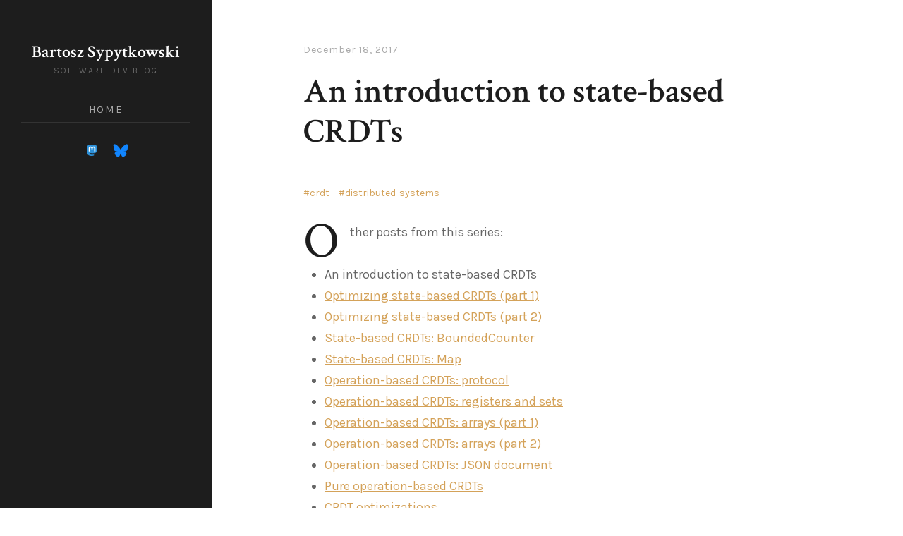

--- FILE ---
content_type: text/html; charset=utf-8
request_url: https://www.bartoszsypytkowski.com/the-state-of-a-state-based-crdts/
body_size: 14656
content:
<!DOCTYPE html>
<html lang="en">
<head>
	<meta charset="utf-8">

	<title>An introduction to state-based CRDTs</title>
	<meta name="viewport" content="width=device-width, initial-scale=1.0" />

	<link href="https://fonts.googleapis.com/css?family=Crimson+Text:400,400i,600,600i%7CKarla:400,400i,700,700i" rel="stylesheet">
	<link rel="stylesheet" type="text/css" href="https://www.bartoszsypytkowski.com/assets/css/style.css?v=9a3455ab88" />

	<link rel="canonical" href="https://www.bartoszsypytkowski.com/the-state-of-a-state-based-crdts/">
    <meta name="referrer" content="no-referrer-when-downgrade">
    
    <meta property="og:site_name" content="Bartosz Sypytkowski">
    <meta property="og:type" content="article">
    <meta property="og:title" content="An introduction to state-based CRDTs">
    <meta property="og:description" content="Other posts from this series:

 * An introduction to state-based CRDTs
 * Optimizing state-based CRDTs (part 1)
   [https://www.bartoszsypytkowski.com/optimizing-state-based-crdts-1/]
 * Optimizing state-based CRDTs (part 2)
   [https://www.bartoszsypytkowski.com/optimizing-state-based-crdts-part-2/]
 * State-based CRDTs: BoundedCounter
   [https://www.bartoszsypytkowski.com/state-based-crdts-bounded-counter/]
 * State-based CRDTs: Map [https://www.bartoszsypytkowski.com/crdt-map/]
 * Operation-">
    <meta property="og:url" content="https://www.bartoszsypytkowski.com/the-state-of-a-state-based-crdts/">
    <meta property="article:published_time" content="2017-12-18T17:50:54.000Z">
    <meta property="article:modified_time" content="2022-10-31T06:28:00.000Z">
    <meta property="article:tag" content="crdt">
    <meta property="article:tag" content="distributed-systems">
    
    <meta name="twitter:card" content="summary">
    <meta name="twitter:title" content="An introduction to state-based CRDTs">
    <meta name="twitter:description" content="Other posts from this series:

 * An introduction to state-based CRDTs
 * Optimizing state-based CRDTs (part 1)
   [https://www.bartoszsypytkowski.com/optimizing-state-based-crdts-1/]
 * Optimizing state-based CRDTs (part 2)
   [https://www.bartoszsypytkowski.com/optimizing-state-based-crdts-part-2/]
 * State-based CRDTs: BoundedCounter
   [https://www.bartoszsypytkowski.com/state-based-crdts-bounded-counter/]
 * State-based CRDTs: Map [https://www.bartoszsypytkowski.com/crdt-map/]
 * Operation-">
    <meta name="twitter:url" content="https://www.bartoszsypytkowski.com/the-state-of-a-state-based-crdts/">
    <meta name="twitter:label1" content="Written by">
    <meta name="twitter:data1" content="Bartosz Sypytkowski">
    <meta name="twitter:label2" content="Filed under">
    <meta name="twitter:data2" content="crdt, distributed-systems">
    
    <script type="application/ld+json">
{
    "@context": "https://schema.org",
    "@type": "Article",
    "publisher": {
        "@type": "Organization",
        "name": "Bartosz Sypytkowski",
        "url": "https://www.bartoszsypytkowski.com/",
        "logo": {
            "@type": "ImageObject",
            "url": "https://www.bartoszsypytkowski.com/favicon.ico",
            "width": 48,
            "height": 48
        }
    },
    "author": {
        "@type": "Person",
        "name": "Bartosz Sypytkowski",
        "url": "https://www.bartoszsypytkowski.com/author/bartosz/",
        "sameAs": []
    },
    "headline": "An introduction to state-based CRDTs",
    "url": "https://www.bartoszsypytkowski.com/the-state-of-a-state-based-crdts/",
    "datePublished": "2017-12-18T17:50:54.000Z",
    "dateModified": "2022-10-31T06:28:00.000Z",
    "keywords": "crdt, distributed-systems",
    "description": "Other posts from this series:\n\n * An introduction to state-based CRDTs\n * Optimizing state-based CRDTs (part 1)\n   [https://www.bartoszsypytkowski.com/optimizing-state-based-crdts-1/]\n * Optimizing state-based CRDTs (part 2)\n   [https://www.bartoszsypytkowski.com/optimizing-state-based-crdts-part-2/]\n * State-based CRDTs: BoundedCounter\n   [https://www.bartoszsypytkowski.com/state-based-crdts-bounded-counter/]\n * State-based CRDTs: Map [https://www.bartoszsypytkowski.com/crdt-map/]\n * Operation-",
    "mainEntityOfPage": "https://www.bartoszsypytkowski.com/the-state-of-a-state-based-crdts/"
}
    </script>

    <meta name="generator" content="Ghost 6.13">
    <link rel="alternate" type="application/rss+xml" title="Bartosz Sypytkowski" href="https://www.bartoszsypytkowski.com/rss/">
    <script defer src="https://cdn.jsdelivr.net/ghost/portal@~2.56/umd/portal.min.js" data-i18n="true" data-ghost="https://www.bartoszsypytkowski.com/" data-key="eb24fe3e1290027a2bd7655f68" data-api="https://bartosz-sypytkowski.ghost.io/ghost/api/content/" data-locale="en" crossorigin="anonymous"></script><style id="gh-members-styles">.gh-post-upgrade-cta-content,
.gh-post-upgrade-cta {
    display: flex;
    flex-direction: column;
    align-items: center;
    font-family: -apple-system, BlinkMacSystemFont, 'Segoe UI', Roboto, Oxygen, Ubuntu, Cantarell, 'Open Sans', 'Helvetica Neue', sans-serif;
    text-align: center;
    width: 100%;
    color: #ffffff;
    font-size: 16px;
}

.gh-post-upgrade-cta-content {
    border-radius: 8px;
    padding: 40px 4vw;
}

.gh-post-upgrade-cta h2 {
    color: #ffffff;
    font-size: 28px;
    letter-spacing: -0.2px;
    margin: 0;
    padding: 0;
}

.gh-post-upgrade-cta p {
    margin: 20px 0 0;
    padding: 0;
}

.gh-post-upgrade-cta small {
    font-size: 16px;
    letter-spacing: -0.2px;
}

.gh-post-upgrade-cta a {
    color: #ffffff;
    cursor: pointer;
    font-weight: 500;
    box-shadow: none;
    text-decoration: underline;
}

.gh-post-upgrade-cta a:hover {
    color: #ffffff;
    opacity: 0.8;
    box-shadow: none;
    text-decoration: underline;
}

.gh-post-upgrade-cta a.gh-btn {
    display: block;
    background: #ffffff;
    text-decoration: none;
    margin: 28px 0 0;
    padding: 8px 18px;
    border-radius: 4px;
    font-size: 16px;
    font-weight: 600;
}

.gh-post-upgrade-cta a.gh-btn:hover {
    opacity: 0.92;
}</style>
    <script defer src="https://cdn.jsdelivr.net/ghost/sodo-search@~1.8/umd/sodo-search.min.js" data-key="eb24fe3e1290027a2bd7655f68" data-styles="https://cdn.jsdelivr.net/ghost/sodo-search@~1.8/umd/main.css" data-sodo-search="https://bartosz-sypytkowski.ghost.io/" data-locale="en" crossorigin="anonymous"></script>
    
    <link href="https://www.bartoszsypytkowski.com/webmentions/receive/" rel="webmention">
    <script defer src="/public/cards.min.js?v=9a3455ab88"></script>
    <link rel="stylesheet" type="text/css" href="/public/cards.min.css?v=9a3455ab88">
    <script defer src="/public/member-attribution.min.js?v=9a3455ab88"></script><style>:root {--ghost-accent-color: #15171A;}</style>
    <link rel="stylesheet" type="text/css" src="https://cdnjs.cloudflare.com/ajax/libs/prism/1.23.0/themes/prism.min.css"/>
</head>
<body class="post-template tag-crdt tag-distributed-systems">

	<div id="page" class="site">
		<header id="masthead" class="site-header">
	<div class="site-header-wrap">
		<div class="site-header-inside">

			<div class="site-branding">
				<div class="site-identity">
					<p class="site-title"><a href="https://www.bartoszsypytkowski.com">Bartosz Sypytkowski</a></p>
					<p class="site-description">Software dev blog</p>
				</div><!-- .site-identity -->
				<button id="menu-toggle" class="menu-toggle"><span class="screen-reader-text">Menu</span><span class="icon-menu" aria-hidden="true"></span></button>
			</div><!-- .site-branding -->

			<nav id="main-navigation" class="site-navigation" aria-label="Main Navigation">
				<div class="site-nav-wrap">
					<div class="site-nav-inside">
						<ul class="menu">
	<li class="menu-item menu-item-home"><a href="https://www.bartoszsypytkowski.com/">Home</a></li>
</ul><!-- .menu -->

						<div class="social-links">
	<a rel="me" href="https://fosstodon.org/@horusiath"><svg xmlns="http://www.w3.org/2000/svg" viewBox="0 0 216.4144 232.00976">
  <path fill="#2b90d9" d="M211.80734 139.0875c-3.18125 16.36625-28.4925 34.2775-57.5625 37.74875-15.15875 1.80875-30.08375 3.47125-45.99875 2.74125-26.0275-1.1925-46.565-6.2125-46.565-6.2125 0 2.53375.15625 4.94625.46875 7.2025 3.38375 25.68625 25.47 27.225 46.39125 27.9425 21.11625.7225 39.91875-5.20625 39.91875-5.20625l.8675 19.09s-14.77 7.93125-41.08125 9.39c-14.50875.7975-32.52375-.365-53.50625-5.91875C9.23234 213.82 1.40609 165.31125.20859 116.09125c-.365-14.61375-.14-28.39375-.14-39.91875 0-50.33 32.97625-65.0825 32.97625-65.0825C49.67234 3.45375 78.20359.2425 107.86484 0h.72875c29.66125.2425 58.21125 3.45375 74.8375 11.09 0 0 32.975 14.7525 32.975 65.0825 0 0 .41375 37.13375-4.59875 62.915"/>
  <path fill="#fff" d="M177.50984 80.077v60.94125h-24.14375v-59.15c0-12.46875-5.24625-18.7975-15.74-18.7975-11.6025 0-17.4175 7.5075-17.4175 22.3525v32.37625H96.20734V85.42325c0-14.845-5.81625-22.3525-17.41875-22.3525-10.49375 0-15.74 6.32875-15.74 18.7975v59.15H38.90484V80.077c0-12.455 3.17125-22.3525 9.54125-29.675 6.56875-7.3225 15.17125-11.07625 25.85-11.07625 12.355 0 21.71125 4.74875 27.8975 14.2475l6.01375 10.08125 6.015-10.08125c6.185-9.49875 15.54125-14.2475 27.8975-14.2475 10.6775 0 19.28 3.75375 25.85 11.07625 6.36875 7.3225 9.54 17.22 9.54 29.675"/>
</svg>

<!--
Font Awesome Free 5.5.0 by @fontawesome - https://fontawesome.com
License - https://fontawesome.com/license/free (Icons: CC BY 4.0, Fonts: SIL OFL 1.1, Code: MIT License)
--></a>
	<a rel="me" href="https://bsky.app/profile/horusiath.bsky.social"><svg xmlns="http://www.w3.org/2000/svg" viewBox="0 0 512 512">
<path d="m299.75 238.48c-26.326-51.007-97.736-146.28-164.21-193.17-63.677-44.919-88.028-37.186-103.82-29.946-18.428 8.3915-21.719 36.692-21.719 53.311s9.0496 136.57 15.138 156.48c19.745 66.145 89.674 88.522 154.17 81.282 3.2908-0.49362 6.5816-0.98723 10.037-1.3163-3.2908 0.49362-6.7461 0.98723-10.037 1.3163-94.445 13.986-178.52 48.374-68.284 170.96 121.1 125.38 166.02-26.82 189.06-104.15 23.035 77.169 49.526 223.94 186.75 104.15 103.17-104.15 28.301-156.97-66.145-170.96-3.2908-0.32908-6.7461-0.82269-10.037-1.3163 3.4553 0.49362 6.7461 0.82269 10.037 1.3163 64.499 7.2397 134.59-15.138 154.17-81.282 5.9234-20.074 15.138-139.86 15.138-156.48s-3.2908-44.919-21.719-53.311c-15.96-7.2397-40.148-14.973-103.82 29.946-66.967 47.058-138.38 142.16-164.7 193.17z" fill="#1185fe"/>
</svg></a>
</div><!-- .social-links -->
					</div><!-- .site-nav-inside -->
				</div><!-- .site-nav-wrap -->
			</nav><!-- .site-navigation -->

		</div><!-- .site-header-inside -->
	</div><!-- .site-header-wrap -->
</header><!-- .site-header -->
		<div id="content" class="site-content">
			<div class="inner-wide">
				
<main id="main" class="site-main">


	<article class="post tag-crdt tag-distributed-systems no-image post-full inner">

		<header class="post-header">
			<div class="post-meta">
				<time class="published" datetime="2017-12-18">December 18, 2017</time>
			</div><!-- .post-meta -->
			<h1 class="post-title">An introduction to state-based CRDTs</h1>
			<div class="post-tags"><a href="/tag/crdt/">crdt</a> <a href="/tag/distributed-systems/">distributed-systems</a></div>
		</header><!-- .post-header -->


		<div class="post-content">
			<!--kg-card-begin: markdown--><p>Other posts from this series:</p>
<ul>
<li>An introduction to state-based CRDTs</li>
<li><a href="https://www.bartoszsypytkowski.com/optimizing-state-based-crdts-1/">Optimizing state-based CRDTs (part 1)</a></li>
<li><a href="https://www.bartoszsypytkowski.com/optimizing-state-based-crdts-part-2/">Optimizing state-based CRDTs (part 2)</a></li>
<li><a href="https://www.bartoszsypytkowski.com/state-based-crdts-bounded-counter/">State-based CRDTs: BoundedCounter</a></li>
<li><a href="https://www.bartoszsypytkowski.com/crdt-map/">State-based CRDTs: Map</a></li>
<li><a href="https://www.bartoszsypytkowski.com/operation-based-crdts-protocol/">Operation-based CRDTs: protocol</a></li>
<li><a href="https://www.bartoszsypytkowski.com/operation-based-crdts-registers-and-sets/">Operation-based CRDTs: registers and sets</a></li>
<li><a href="https://www.bartoszsypytkowski.com/operation-based-crdts-arrays-1/">Operation-based CRDTs: arrays (part 1)</a></li>
<li><a href="https://www.bartoszsypytkowski.com/operation-based-crdts-arrays-2/">Operation-based CRDTs: arrays (part 2)</a></li>
<li><a href="https://www.bartoszsypytkowski.com/operation-based-crdts-json-document/">Operation-based CRDTs: JSON document</a></li>
<li><a href="https://www.bartoszsypytkowski.com/pure-operation-based-crdts/">Pure operation-based CRDTs</a></li>
<li><a href="https://www.bartoszsypytkowski.com/crdt-optimizations/">CRDT optimizations</a></li>
</ul>
<p>This is one of the topics I've already talked about on several presentations in the past, but never actually written about. Here I want to cover a topic of Conflict-free Replicated Data Types: what problems they aim to solve and provide some basic implementations (in F#) to help you understand how to build them.</p>
<h2 id="amotivation">A motivation</h2>
<p>Conflict-free Replicated Data Types are answer for a common problem of synchronizing data in distributed environments. While issues on that field where well-known and there were numerous attempts to solve it in the past, usually they were a variants of decentralized 2-phase commit transactions. However they all suffer for similar problems:</p>
<ul>
<li>We are assuming, that all participants are available for the time of the transaction, which often (i.e. in case of <a href="https://en.wikipedia.org/wiki/Edge_computing?ref=bartoszsypytkowski.com">edge computing</a> and mobile apps) is not true.</li>
<li>Multi-phase and quorum-based commits require numerous round trips between communicating parties. That comes with a cost in terms of latency and throughput. Moreover this approach has tendency to degrade at scale, when number of machines or distance between them increases. In many cases it's not feasible to use distributed transaction across boundaries of a single data center.</li>
<li>They often determine a single master node used for exclusive write access or as a single source of truth. In some cases - as the ones mentioned above - it's not a feasible solution.</li>
</ul>
<p>This doesn't mean, that existing approaches are bad. However what we are striving for is to give a wider area of possible solutions, that may better fit the problem under certain conditions. One of the examples, that I like to use to visualize the problem is that:</p>
<blockquote>
<p>Imagine that you need to build a planet-scale video streaming service. Whenever a user uploads a video, we are replicating it across different data centers located on different continents to maintain good throughput and latency, and in result a better user experience. Additionally we want to show users a view count for that video.</p>
</blockquote>
<p>Video uploading is a good example of <strong>master-slave</strong> replication. However things may complicate for such a small feature as view count. With many concurrent users over the entire planet and write-heavy characteristics, using the same approach for counter increments is not a great idea, as this may end up with congestion for more popular videos.  We don't need transactions, as the nature of the problem allows us to loose constrains of strong consistency in favor of higher availability of our application. However as described earlier most of the existing solutions are based on exclusive write access to a replicated resource. This is where CRDTs and <strong>multi-master</strong> scenarios come to play.</p>
<h4 id="usecasesandimplementations">Use cases and implementations</h4>
<p>While this was quite simple example, there are many others that we can look up for in current industry:</p>
<ul>
<li>Amazon uses CRDTs to keep their order cart in sync. They've also published their database known as <a href="https://aws.amazon.com/dynamodb/?ref=bartoszsypytkowski.com">Dynamo</a>, which allows AWS audience to make use of CRDTs.</li>
<li><a href="http://basho.com/products/riak-kv/?ref=bartoszsypytkowski.com">Riak</a> is one of the most popular solutions in this area. One of their well-known customers are Riot games (company behind League of Legend), which uses Riak to implement their in-game chat.</li>
<li>Rovio (company behind Angry Birds game series) uses conflict-free counters for their advertisement platform to make their impression counters work freely even in offline scenarios.</li>
<li>SoundClound has their own implementation of Last-Write-Wins Set build in Go on top of Redis, known as <a href="https://github.com/soundcloud/roshi?ref=bartoszsypytkowski.com">Roshi</a>, which they use for their observers management.</li>
<li>TomTom makes use of CRDTs to manage their navigation data.</li>
<li>CREAustralia uses them for their click stream analytics.</li>
</ul>
<p>There are also other solutions around there:</p>
<ul>
<li><a href="http://syncfree.github.io/antidote/?ref=bartoszsypytkowski.com">AntidoteDB</a> is another, pretty innovative approach to eventually consistent databases. One of its unique feature is transaction support in eventually consistent environment.</li>
<li>Akka.DistributedData is a plugin for Akka (and Akka.NET) distributed actor programming model, which exposes several CRDT types on top of Akka cluster.</li>
<li>Redislabs offers <a href="https://redislabs.com/redis-enterprise-documentation/developing/crdbs/?ref=bartoszsypytkowski.com">CRDB</a> as part of their enterprise Redis database solution.</li>
<li><a href="http://cassandra.apache.org/?ref=bartoszsypytkowski.com">Cassandra</a> and <a href="http://www.scylladb.com/?ref=bartoszsypytkowski.com">ScyllaDB</a> allow their users to make use of eventually consistent counters in their databases.</li>
</ul>
<h2 id="whatdoesitmeantobeconflictfree">What does it mean to be conflict-free?</h2>
<p>Conflict-free is a vague description, but it comes to a simple statement: <strong>we are operating on a data structures, that don't require exclusive write access and are able to detect concurrent updates and perform deterministic, automatic conflict resolution</strong>. This doesn't mean that conflict doesn't ever occur, but we are able to always determine the output up front, based on a metadata contained within the structure itself. The core structures here are counters, registers and sets, but from them we can compose more advanced ones like maps, graphs or even <a href="https://github.com/fthomas/crjdt?ref=bartoszsypytkowski.com">JSON</a>.</p>
<h2 id="typesofcrdts">Types of CRDTs</h2>
<p>We can discriminate CRDTs using two core categories: state-based (convergent) and operation-based (commutative) data types. No matter which one we talk about, they all consists of two parts: <em>replication protocol</em> and <em>state application</em> algorithms.</p>
<p>In practice both versions differ heavily on implementation and their &quot;center of gravity&quot; is focused in different place. Since we need some additional metadata to provide automatic conflict resolution: state-based CRDTs encapsulate it as part of the data structure, while operation-based tend to put more of it onto replication protocol itself. Here, I'm going to cover one of the simpler state-based approaches.</p>
<h4 id="convergentreplicateddatatypes">Convergent replicated data types</h4>
<p>The single most important operation of state-based CRDTs is <code>Merge</code> method. What it does is essentially to take a two corresponding replicas of the same logical entity, and produce an updated state as an output. If any conflicts occur, it's up to merge operation to resolve them.</p>
<p>Moreover merge operation must conform to three properties, which give us great perks for using them:</p>
<ul>
<li><strong>Commutativity</strong> <code>(x • y = y • x)</code> and <strong>Asociativity</strong> <code>((x • y) • z = x • (y • z))</code> which means that we can perform out of order merge operations and still end up with correct state.</li>
<li><strong>Idempotency</strong> <code>(x • x = x)</code>, so we don't need to care about potential duplicates send from replication layer.</li>
</ul>
<p>Those properties are not easy to guarantee, but you're going to see how far we can go only by using two basic operations, which meet those criteria:</p>
<ul>
<li>union of two sets</li>
<li>maximum of two values</li>
</ul>
<p>With them in our hands, the only requirement on our replication layer is to eventually dispatch all state changes to all replicas. There is however a problem with this: to perform those merge operations we need to carry whole data structure on every change. Imagine that we need to send the entire collection of 1000 elements over the wire, only because someone added one extra element. This problem can be solved by the approach known as <a href="https://arxiv.org/pdf/1603.01529.pdf?ref=bartoszsypytkowski.com">delta-state CRDTs</a>, which I'll discuss another time.</p>
<p>Now, lets cover some basic data structures and see how we could compose them into more advanced ones. Please keep in mind, that those examples are mind to be simple and present you the approach to the problem.</p>
<h3 id="counters">Counters</h3>
<p>Counters are the first type of CRDTs, we'll cover here. Essentially they allow to read, increment and (optionally) decrement a counter value concurrently on many different machines, without worrying about locking.</p>
<h4 id="growingonlycounter">Growing-only Counter</h4>
<p>Also known as <strong>GCounter</strong>. It's a counter which value can only be ever increasing. One of it's use cases could be a <em>page view counter</em> I've referred to in the motivation section. Simply speaking it's a map of replica-id/partial-counter values.</p>
<p>In order to calculate total counter's value, we need to sum the values of all known counters specific to particular replicas.</p>
<p>If we want to increment a counter's value, we simply increment a partial counter in the context of the replica, we're working with at the moment. It's crucial, that a single replica should never increment the value of another replica.</p>
<pre><code class="language-fsharp">module GCounter =
    type GCounter = Map&lt;ReplicaId, int64&gt;
    let zero: GCounter = Map.empty
    let value (c: GCounter) = 
        c |&gt; Map.fold (fun acc _ v -&gt; acc + v) 0L
    let inc r (c: GCounter) =
        match Map.tryFind r c with
        | Some x -&gt; Map.add r (x + 1) c
        | None   -&gt; Map.add r 1 c
    let merge (a: GCounter) (b: GCounter): GCounter =
        a |&gt; Map.fold (fun acc ka va -&gt;
            match Map.tryFind ka acc with
            | Some vb -&gt; Map.add ka (max va vb) acc
            | None    -&gt; Map.add ka va acc) b
</code></pre>
<p>When it comes to a <code>merge</code> operation, we simply concatenate key/value entries of both counters. When we detect that both counters have different values for the same replica, we simply take a <code>max</code> of both values. This is a correct behavior, since we know that counter values could only be incremented. For the same reason, the decrement operation is not supported by this kind of CRDT.</p>
<h4 id="incrementdecrementcounter">Increment/decrement Counter</h4>
<p>Now, lets talk about so called <strong>PNCounter</strong>, which is able to provide both increment and decrement operations. I think, it's particularly useful, as it's a simple example to show, how we can compose simple CRDTs to build more advanced ones.</p>
<p>The crucial trick here, is that <code>PNCounter</code> consists of two <code>GCounter</code>s - one of them used to count increments and other used for decrements - so decrement operation is simply incrementing <code>GCounter</code> part responsible for counting decrements. Our output value is basically a difference between the two.</p>
<pre><code class="language-fsharp">module PNCounter =
    type PNCounter = GCounter.GCounter * GCounter.GCounter
    let zero: PNCounter = (GCounter.zero, GCounter.zero)
    let value (inc, dec) = GCounter.value inc - GCounter.value dec
    let inc replica (inc, dec) = (GCounter.inc replica inc, dec)
    let dec replica (inc, dec) = (inc, GCounter.inc replica dec)
    let merge (inc1, dec1) (inc2, dec2) = 
        (GCounter.merge inc1 inc2, GCounter.merge dec1 dec2)
</code></pre>
<p>As you can see merge operation is again pretty trivial: a simple merge of corresponding <code>GCounter</code> parts from both <code>PNCounter</code>s.</p>
<p>There are also other types of counters, which I won't cover here. One of particularly interesting cases are <a href="https://arxiv.org/pdf/1503.09052.pdf?ref=bartoszsypytkowski.com">Bounded Counters</a>, which allow you to provide an arbitrary upper/lower bound on the counter to determine if a target threshold has been reached.</p>
<h4 id="noteaboutvectorclocks">Note about vector clocks</h4>
<p>We already mentioned counters implementation. Before we go forward, I think it's a good point to talk about the vector clocks and notion of time.</p>
<p>In many systems, a standard way of defining causality (a happened-before relationship) is by using time stamps. There is a problem however with using them in terms of high-frequency distributed systems:</p>
<ul>
<li>Operating systems, especially executing on machines in different data centers, can be subject of clock skews, which can kick your butt in write-heavy scenarios. Also another anomalies can occur: leap second bugs or even invalid time values happening between two threads.</li>
<li>While timestamps can potentially give us information necessary to determine the most recent update (we'll use that in a minute), they won't tell us anything about the &quot;state of the world&quot; at the moment, when update has happened. This means, we cannot detect if one update knew about another, or if they happened concurrently.</li>
</ul>
<p>This is where vector clocks come to work. They are form of logical clocks, represented by monotonically incremented values, specific for each replica. Sounds much like <code>GCounter</code> we've seen above ;)</p>
<p>Why do we talk about them here? The internal implementation of vector clock is very close to what <code>GCounter</code> looks like. The major difference here is an ability to partially compare two vector clocks.</p>
<blockquote>
<p>Unlike standard comparison, partial comparison allows us to determine fourth possible result - an indecisive one, when we are no longer able to determine if two values have lesser, greater or equal relationship. We can use this to recognize concurrent updates, which happened between two clocks.</p>
</blockquote>
<p>Here, we'll define vector clocks as:</p>
<pre><code class="language-fsharp">type Ord =
    | Lt = -1  // lower
    | Eq = 0   // equal
    | Gt = 1   // greater
    | Cc = 2   // concurrent

type VTime = GCounter.GCounter
module VClock =
    let zero = GCounter.zero
    let inc = GCounter.inc
    let merge = GCounter.merge
    let compare (a: VTime) (b: VTime): Ord = 
        let valOrDefault k map =
            match Map.tryFind k map with
            | Some v -&gt; v
            | None   -&gt; 0L
        let akeys = a |&gt; Map.toSeq |&gt; Seq.map fst |&gt; Set.ofSeq
        let bkeys = b |&gt; Map.toSeq |&gt; Seq.map fst |&gt; Set.ofSeq
        (akeys + bkeys)
        |&gt; Seq.fold (fun prev k -&gt;
            let va = valOrDefault k a
            let vb = valOrDefault k b
            match prev with
            | Ord.Eq when va &gt; vb -&gt; Ord.Gt
            | Ord.Eq when va &lt; vb -&gt; Ord.Lt
            | Ord.Lt when va &gt; vb -&gt; Ord.Cc
            | Ord.Gt when va &lt; vb -&gt; Ord.Cc
            | _ -&gt; prev ) Ord.Eq
</code></pre>
<p>The comparison function, even thou long, is pretty simple - we'll compare pairwise entries of both <code>VTime</code> maps (if an entry didn't exist on the opposite side, we count its value as 0):</p>
<ul>
<li>If all values of corresponding replicas are equal, clocks are equal:</li>
<li>If all values on the left side are lower than or equal to their counterparts on the right side, left side is lesser than the right one.</li>
<li>If all values on the left side are greater than or equal to their counterparts on the right side, left side is greater than the right one.</li>
<li>Any mix of lesser/greater entries comparison means, that we detected a concurrent update.</li>
</ul>
<p>If you're more interested about the topic of time in distributed systems, I can recommend you a great talk about this subject: <a href="https://www.youtube.com/watch?v=BRvj8PykSc4&ref=bartoszsypytkowski.com">Keeping Time in Real Systems</a> by Kavya Joshi.</p>
<h3 id="registers">Registers</h3>
<p>The next type of CRDTs are registers. You can think of them as value cells, that are able to provide CRDT semantic over any defined type. Remember, that we're still constrained by commutativity/associativity/idempotency rules. For this reason we must apply additional metadata, which will allow us to provide arbitrary conflict resolution in case of conflict detection.</p>
<h4 id="lastwritewinsregister">Last Write Wins Register</h4>
<p>The most obvious way to solve conflicts, we already have talked about earlier, is to use timestamps. This is exactly what our implementation of <code>LWWReg</code> uses.</p>
<pre><code class="language-fsharp">module LWWReg =
    type LWWReg&lt;'a&gt; = 'a * DateTime
    let zero: LWWReg&lt;'a&gt; = (Unchecked.defaultof&lt;'a&gt;, DateTime.MinValue)
    let value (v, _) = v
    let set c2 v2 (v1, c1) = if c1 &lt; c2 then (v2, c2) else (v1, c1)
    let merge (v1, c1) (v2, c2) = if c1 &lt; c2 then (v2, c2) else (v1, c1)
</code></pre>
<p>It's quite obvious. Our <code>set</code> and <code>merge</code> operations simply compare two registers and pick register's value with a higher timestamp.</p>
<p>Just like in previous cases, we'll be able to compose LWW registers with other CRDTs to provide more advanced operations.</p>
<h3 id="sets">Sets</h3>
<p>Once we've covered counters and registers, it's time to talk about collections. The most natural candidate there are different variations of sets - simply because set union conforms to associativity/commutativity/idempotency properties mentioned before. Later on, we could use them to define structures like maps, graphs or even indexed linear sequences (useful i.e. in collaborative text editing).</p>
<h4 id="growingonlyset">Growing-only Set</h4>
<p>Just like in case of counters, here the most basic example is a growing-only set, also known as <code>GSet</code>. One of its cases could be i.e. a <em>voting system, where we'd like to tell if a person has participated in voting, while still making his/her vote anonymous (in this case a total voting result could be <code>GCounter</code> itself)</em>.</p>
<pre><code class="language-fsharp">module GSet =
    type GSet&lt;'a when 'a: comparison&gt; = Set&lt;'a&gt;
    let zero: GSet&lt;'a&gt; = Set.empty
    let value (s: GSet&lt;'a&gt;) = s
    let add v (s: GSet&lt;'a&gt;) = Set.add v s
    let merge (a: GSet&lt;'a&gt;) (b: GSet&lt;'a&gt;) = a + b
</code></pre>
<p>No, it's not trolling. It's just a standard set! :) The only difference here is that we constrain ourselves not to perform any removals on the set. The reason for that is merge operator: since our merge is just a standard union, if we'd remove any element from any of replicas, after merging it with another replica (where that removal hasn't happened yet), removed element with auto-magically reappear in the result set.</p>
<p>There's also a lesson here: because we removed an element from the set, we lost some data. This is something, we often cannot afford in case of CRDTs and it's the reason, why we often must attach some additional metadata, even thou it may seem not to be explicitly needed by the result value.</p>
<h4 id="2phaseset">2-Phase Set</h4>
<p>The next step is two phase set. Like in case of <code>PNCounter</code>, we could simply combine two <code>GSet</code>s - one for added elements, and one for removed ones (often referred to as <strong>tombstones</strong>). Add/remove element and merge also works pretty much like in case of <code>PNCounter</code>/<code>GCounter</code>.</p>
<pre><code class="language-fsharp">module PSet = 
    type PSet&lt;'a when 'a: comparison&gt; = GSet.GSet&lt;'a&gt; * GSet.GSet&lt;'a&gt;
    let zero: PSet&lt;'a&gt; = (GSet.zero, GSet.zero)
    // (add, rem) is a single PSet instance
    let value (add, rem) = add - rem  
    let add v (add, rem) = (GSet.add v add, rem)
    let rem v (add, rem) = (add, GSet.add v rem)
    let merge (add1, rem1) (add2, rem2) = 
        (GSet.merge add1 add2, GSet.merge rem1 rem2)
</code></pre>
<p>There are several problems with following implementation:</p>
<ul>
<li>Common case of tombstone-based sets is the fact that removed set can grow infinitely, so that final value set will take only fraction of size of actual metadata necessary to keep the sets consistent. There are extra algorithms - known as <em>tombstone pruning</em> - to mitigate that problem.</li>
<li>While we are able to remove added element, the problem appears when we'll try to add removed element again. Since we're don't have any semantic to remove elements from any of the underlying <code>GSet</code>s, once removed, element will stay in tombstone forever. This will cause removing it from the final value set. So no re-adding the value for you my friend. Again, we need some extra metadata that will allow us to track causality to determine when add/remove have happened.</li>
</ul>
<h4 id="observedremoveset">Observed Remove Set</h4>
<p>If you kept up to this point, congratulations! We're actually going to make a first semi-advanced case here: an observed remove set (known as <strong>ORSet</strong>), which will allow us to freely add/remove elements and still converge when merging replicas from different locations.</p>
<p>How does it work? We'll represent our <strong>ORSet</strong> as add/remove collections, but this time instead of sets, we'll use maps. The keys in those maps will be our elements, while values will be a (partially) comparable timestamps used to mark, when the latest add/remove has happened.</p>
<p>The actual specialization of <code>ORSet</code> depends on the timestamp and conflict resolution algorithm used:</p>
<ul>
<li>You could use <code>DateTime</code> for timestamps and prefer the latest value on conflict resolution. This will essentially give us Last Write Wins semantics (just like in <code>LWWReg</code>) over particular elements of the set. This would greatly simplify things, but we're going to do better than that :)</li>
<li>Other approach is to use vector clocks, we defined earlier in this post. This will allow us to detect, when two replicas have added/removed the same element without knowing about other parties trying to do the same. When such case is detected, we need to arbitrary tell, what the outcome of our conflict resolution algorithm will be. The most common case is usually preferring additions over removals. This is known as <strong>Add-Wins Observed Remove Set</strong> (shortly <strong>AWORSet</strong>). This is what we'll implement here.</li>
</ul>
<pre><code class="language-fsharp">module ORSet =
    type ORSet&lt;'a when 'a: comparison&gt; = Map&lt;'a, VTime&gt; * Map&lt;'a, VTime&gt;
    let zero: ORSet&lt;'a&gt; = (Map.empty, Map.empty)
</code></pre>
<p>To get the result set, our <code>value</code> function will iterate over add map and remove from it all entries from removals map, where add timestamp is lower than remove timestamp (this means that if both updates were concurrent, we keep the result).</p>
<pre><code class="language-fsharp">    let value (add, rem) = 
        rem |&gt; Map.fold(fun acc k vr -&gt;
            match Map.tryFind k acc with
            | Some va when VClock.compare va vr = Ord.Lt -&gt; Map.remove k acc
            | _ -&gt; acc) add
</code></pre>
<p>Just like in case of <code>PNCounter</code> our add/remove operations need to work in context of a particular replica <code>r</code> - this is the result of using vector clocks as timestamps. Here, we'll simply add element to corresponding map and increase it's vector clock.</p>
<pre><code class="language-fsharp">    let add r e (add, rem) =
        match Map.tryFind e add, Map.tryFind e rem with
        | Some v, _ -&gt; (Map.add e (VClock.inc r v) add, Map.remove e rem)
        | _, Some v -&gt; (Map.add e (VClock.inc r v) add, Map.remove e rem)
        | _, _ -&gt; (Map.add e (VClock.inc r VClock.zero) add, rem)

    let remove r e (add, rem) =
        match Map.tryFind e add, Map.tryFind e rem with
        | Some v, _ -&gt; (Map.remove e add, Map.add e (VClock.inc r v) rem)
        | _, Some v -&gt; (Map.remove e add, Map.add e (VClock.inc r v) rem)
        | _, _ -&gt; (add, Map.add e (VClock.inc r VClock.zero) rem)
</code></pre>
<p>Additional thing, you may have noticed here is that we use <code>Map.remove</code>. It's safe to do so in this context, as we at the same time add value-timestamp pair to the opposite map, still keeping the information about element presence inside an object.</p>
<p>The most complex part is actual <code>merge</code> function. We start from simply squashing corresponding add/remove maps (in case of conflicting timestamps, we will simply merge them together). Then what we need is to converge merged add/remove maps by removing from add map all values with timestamps lower than corresponding entry timestamps in remove map (this already covers concurrent update case, as we decided to <em>favor additions over removals</em> at the beginning). For the remove set, we'll simply remove all elements with timestamps lower, equal or concurrent to the ones from add map. Just to keep things fairly compact.</p>
<pre><code class="language-fsharp">    let merge (add1, rem1) (add2, rem2) =
        let mergeKeys a b =
            b |&gt; Map.fold (fun acc k vb -&gt;
                match Map.tryFind k acc with
                | Some va -&gt; Map.add k (VClock.merge va vb) acc
                | None -&gt; Map.add k vb acc ) a
        let addk = mergeKeys add1 add2
        let remk = mergeKeys rem1 rem2
        let add = remk |&gt; Map.fold (fun acc k vr -&gt;
            match Map.tryFind k acc with
            | Some va when VClock.compare va vr = Ord.Lt -&gt; Map.remove k acc
            | _ -&gt; acc ) addk
        let rem = addk |&gt; Map.fold (fun acc k va -&gt;
            match Map.tryFind k acc with
            | Some vr when VClock.compare va vr = Ord.Lt -&gt; acc
            | _ -&gt; Map.remove k acc ) remk
        (add, rem)
</code></pre>
<p>You can see here, we're using a map of vector clocks (which are also maps), which is a sub-optimal solution for this implementation. There are different ways used to mitigate this problem:</p>
<ol>
<li>The simplest way is to compress binary ORSet payload using for example L4Z or GZip.</li>
<li>More advanced approach is to modify the existing implementation using <a href="http://basho.com/posts/technical/vector-clocks-revisited-part-2-dotted-version-vectors/?ref=bartoszsypytkowski.com">Dotted vector versions</a>.</li>
</ol>
<p>But I hope to write about them another time.</p>
<h2 id="whatnext">What next?</h2>
<p>With this set of data structures in our arsenal, we could build more advanced ones:</p>
<ul>
<li>One example would be a Last-Write-Wins Map, which essentially looks somewhat like <code>type LWWMap&lt;'k,'v&gt; = ORSet&lt;('k * LWWReg&lt;'v&gt;)&gt;</code> (keep in mind, that comparison should depend only on key component).</li>
<li>Another one would be a graph structure, which is composed of two sets: one for nodes and one for edges.</li>
</ul>
<p>As you may see, this is quite big topic and IMHO a pretty interesting one. There are many more things, like delta-state based optimizations nad operation-based CRDTs, which I won't cover here - simply to not turn this post into a book - but I hope to continue the upcoming posts.</p>
<!--kg-card-end: markdown-->
		</div><!-- .post-content -->

		<footer class="post-footer">
			<p class="post-share">
				<span class="post-share-title">Share:</span>
				<a target="_blank" href="https://twitter.com/intent/tweet?text=An%20introduction%20to%20state-based%20CRDTs&amp;url=https://www.bartoszsypytkowski.com/the-state-of-a-state-based-crdts/" rel="noopener">Twitter</a>
				<a target="_blank" href="https://www.facebook.com/sharer.php?u=https://www.bartoszsypytkowski.com/the-state-of-a-state-based-crdts/" rel="noopener">Facebook</a>
				<a target="_blank" href="https://www.linkedin.com/shareArticle?mini=true&url=https://www.bartoszsypytkowski.com/the-state-of-a-state-based-crdts/&amp;title=An%20introduction%20to%20state-based%20CRDTs&amp;source=Bartosz%20Sypytkowski" rel="noopener">LinkedIn</a>
			</p>
		</footer><!-- .post-footer -->

		<section id="comments-area" class="comments-area">
	<h2 class="comments-title">Comments</h2>
	<div class="comments-inside">
		<div id="disqus_thread"></div>
	</div><!-- .comments-inside -->
	<noscript>Please enable JavaScript to view the comments powered by <a href="https://disqus.com/?ref_noscript" rel="nofollow">Disqus</a>.</noscript>
</section><!-- .comments-area -->

<script>
	if (typeof disqus_shortname !== 'undefined' && disqus_shortname !== '') {
		var disqus_config = function () {
			this.page.url = 'https://www.bartoszsypytkowski.com/the-state-of-a-state-based-crdts/';
			this.page.identifier = 'ghost-62';
		};
		(function() {
			var d = document, s = d.createElement('script');
			s.src = 'https://' + disqus_shortname + '.disqus.com/embed.js';
			s.setAttribute('data-timestamp', +new Date());
			(d.head || d.body).appendChild(s);
		})();
	}
</script>

	</article><!-- .post -->

	
			<section class="read-next inner">
				<h2 class="read-next-title">Read Next</h2>
				<article class="post tag-crdt tag-rust tag-distributed-systems no-image">
					<header class="post-header">
						<div class="post-meta">
							<time class="published" datetime="2025-03-18">March 18, 2025</time>
						</div><!-- .post-meta -->
						<h3 class="post-title"><a href="/conflict-free-database-over-virtual-file-system/" rel="bookmark">Conflict-free Database over Virtual File System</a></h3>
						<p class="post-tags"><a href="/tag/crdt/">crdt</a> <a href="/tag/rust/">rust</a> <a href="/tag/distributed-systems/">distributed-systems</a></p>
					</header><!-- .post-header -->
				</article><!-- .post -->
				<article class="post tag-crdt tag-yrs tag-rust no-image">
					<header class="post-header">
						<div class="post-meta">
							<time class="published" datetime="2024-09-24">September 24, 2024</time>
						</div><!-- .post-meta -->
						<h3 class="post-title"><a href="/yrs-csv-table/" rel="bookmark">Can Yrs fit my table?</a></h3>
						<p class="post-tags"><a href="/tag/crdt/">crdt</a> <a href="/tag/yrs/">yrs</a> <a href="/tag/rust/">rust</a></p>
					</header><!-- .post-header -->
				</article><!-- .post -->
			</section><!-- .read-next -->

			<section class="tagcloud inner">
				<h2 class="tagcloud-title">Tags</h2>
				<div class="tag-links">
					<a href="/tag/fsharp/">f# (32)</a>
					<a href="/tag/distributed-systems/">distributed-systems (27)</a>
					<a href="/tag/crdt/">crdt (22)</a>
					<a href="/tag/akka-net/">akka.net (13)</a>
					<a href="/tag/design-patterns/">design patterns (12)</a>
					<a href="/tag/rust/">rust (7)</a>
					<a href="/tag/threading/">threading (7)</a>
					<a href="/tag/protocols/">protocols (6)</a>
					<a href="/tag/functional-programming/">functional programming (5)</a>
					<a href="/tag/graphql/">graphql (3)</a>
					<a href="/tag/javascript/">javascript (3)</a>
					<a href="/tag/yrs/">yrs (3)</a>
					<a href="/tag/eventsourcing/">eventsourcing (2)</a>
					<a href="/tag/ruby/">ruby (2)</a>
					<a href="/tag/programming-languages/">programming-languages (1)</a>
					<a href="/tag/databases/">databases (1)</a>
					<a href="/tag/golang/">golang (1)</a>
					<a href="/tag/wasm/">wasm (1)</a>
					<a href="/tag/redis/">redis (1)</a>
				</div><!-- .tag-links -->
			</section><!-- .tagcloud -->


</main><!-- .site-main -->

				<footer id="colophon" class="site-footer">
	<p class="site-info inner"><a href="https://www.bartoszsypytkowski.com">Bartosz Sypytkowski</a> &copy; 2026. Royce theme by <a target="_blank" href="https://justgoodthemes.com/" rel="noopener">Just Good Themes</a>. Powered by <a  target="_blank" href="https://ghost.org" rel="noopener">Ghost</a>.</p>
	<a id="back-to-top" class="back-to-top" href="#page"><span class="icon-arrow-up" aria-hidden="true"></span><span class="screen-reader-text">Back to top</span></a>
</footer><!-- .site-footer -->
			</div><!-- .inner-wide -->
		</div><!-- .site-content -->
	</div><!-- .site -->

	<script src="https://code.jquery.com/jquery-3.3.1.min.js" integrity="sha256-FgpCb/KJQlLNfOu91ta32o/NMZxltwRo8QtmkMRdAu8=" crossorigin="anonymous"></script>
	<script>window.jQuery || document.write('<script src="https://www.bartoszsypytkowski.com/assets/js/jquery-3.3.1.min.js?v=9a3455ab88"><\/script>');</script>
	<script src="https://www.bartoszsypytkowski.com/assets/js/plugins.js?v=9a3455ab88"></script>
	<script src="https://www.bartoszsypytkowski.com/assets/js/custom.js?v=9a3455ab88"></script>

	<!-- You can safely delete this line if your theme does not require jQuery -->
<script type="text/javascript" src="https://code.jquery.com/jquery-1.11.3.min.js"></script>
<script type="text/javascript" src="https://cdnjs.cloudflare.com/ajax/libs/prism/1.23.0/prism.min.js"></script>
<script type="text/javascript" src="https://cdnjs.cloudflare.com/ajax/libs/prism/1.23.0/components/prism-fsharp.min.js"></script>
<script type="text/javascript" src="https://cdnjs.cloudflare.com/ajax/libs/prism/1.23.0/components/prism-csharp.min.js"></script>
<script type="text/javascript" src="https://cdnjs.cloudflare.com/ajax/libs/prism/1.23.0/components/prism-c.min.js"></script>
<script type="text/javascript" src="https://cdnjs.cloudflare.com/ajax/libs/prism/1.23.0/components/prism-erlang.min.js"></script>
<script type="text/javascript" src="https://cdnjs.cloudflare.com/ajax/libs/prism/1.23.0/components/prism-scala.min.js"></script>
<script type="text/javascript" src="https://cdnjs.cloudflare.com/ajax/libs/prism/1.23.0/components/prism-rust.min.js"></script>
<script type="text/javascript" src="https://cdnjs.cloudflare.com/ajax/libs/prism/1.23.0/components/prism-go.min.js"></script>
<script type="text/javascript" src="https://cdnjs.cloudflare.com/ajax/libs/prism/1.23.0/components/prism-sql.min.js"></script>

</body>
</html>


--- FILE ---
content_type: text/css; charset=UTF-8
request_url: https://www.bartoszsypytkowski.com/assets/css/style.css?v=9a3455ab88
body_size: 6499
content:
/**
 * Royce 1.0.0
 * By Just Good Themes - https://justgoodthemes.com/
 */
/**
 * Table of Contents
 * ----------------------------------------------------------------------------
 * 0. Reset
 * 1. General
 * 2. Structure
 * 3. Site Header
 * 4. Content
 *   4.1 Posts and Pages
 *   4.2 Comments
 *   4.3 Paging Navigation
 * 5. Site Footer
 * 6. Media Queries
*/
/**
 * 0. Reset
 * normalize.css v7.0.0 | MIT License | github.com/necolas/normalize.css
 * ----------------------------------------------------------------------------
 */
html {
  -ms-text-size-adjust: 100%;
  -webkit-text-size-adjust: 100%; }

body {
  margin: 0; }

article,
aside,
details,
figcaption,
figure,
footer,
header,
main,
nav,
section {
  display: block; }

summary {
  display: list-item; }

figure {
  margin: 0; }

pre,
code,
kbd,
samp {
  font-family: Consolas, Monaco, 'Andale Mono', 'Ubuntu Mono', monospace;
  font-size: 1em; }

audio,
canvas,
video {
  display: inline-block; }

audio:not([controls]) {
  display: none;
  height: 0; }

[hidden],
template {
  display: none; }

a {
  background-color: transparent;
  -webkit-text-decoration-skip: objects; }

a:focus {
  outline: thin dotted; }

a:active,
a:hover {
  outline: 0; }

abbr[title] {
  border-bottom: none;
  text-decoration: underline;
  text-decoration: underline dotted; }

b,
strong {
  font-weight: bold; }

dfn {
  font-style: italic; }

small {
  font-size: 80%; }

sub,
sup {
  font-size: 75%;
  line-height: 0;
  position: relative;
  vertical-align: baseline; }

sub {
  bottom: -0.25em; }

sup {
  top: -0.5em; }

img {
  border: 0;
  vertical-align: middle; }

svg:not(:root) {
  overflow: hidden; }

blockquote,
q {
  quotes: none; }

blockquote:before,
blockquote:after,
q:before,
q:after {
  content: "";
  content: none; }

button,
input,
optgroup,
select,
textarea {
  font: inherit;
  margin: 0; }

button,
input {
  overflow: visible; }

button,
select {
  text-transform: none; }

button,
html [type="button"],
[type="reset"],
[type="submit"] {
  -webkit-appearance: button;
  cursor: pointer; }

button[disabled],
html input[disabled] {
  cursor: default; }

button::-moz-focus-inner,
input::-moz-focus-inner {
  border: 0;
  padding: 0; }

[type="checkbox"],
[type="radio"] {
  box-sizing: border-box;
  padding: 0; }

[type="number"]::-webkit-inner-spin-button,
[type="number"]::-webkit-outer-spin-button {
  height: auto; }

[type="search"] {
  -webkit-appearance: textfield;
  outline-offset: -2px; }

[type="search"]::-webkit-search-cancel-button,
[type="search"]::-webkit-search-decoration {
  -webkit-appearance: none; }

::-webkit-file-upload-button {
  -webkit-appearance: button;
  font: inherit; }

textarea {
  overflow: auto; }

optgroup {
  font-weight: bold; }

progress {
  display: inline-block;
  vertical-align: baseline; }

table {
  border-collapse: collapse;
  border-spacing: 0; }

/**
 * 1. General
 * ----------------------------------------------------------------------------
 */
html {
  font-family: "Karla", sans-serif;
  font-size: 112.5%;
  height: 100%;
  min-height: 100%; }

body {
  background: #fff;
  color: #666;
  line-height: 1.66667; }

a {
  color: #d4a259;
  text-decoration: underline;
  -webkit-transition: background .3s ease, color .3s ease;
  transition: background .3s ease, color .3s ease; }

a:hover {
  color: #1d1d1d;
  text-decoration: none; }

h1,
h2,
h3,
h4,
h5,
h6 {
  color: #1d1d1d;
  font-family: "Crimson Text", serif;
  font-weight: 600;
  line-height: 1.2;
  text-rendering: optimizeLegibility; }

h1 {
  font-size: 2.66667rem;
  margin: 0.75em 0 0.375em; }

h2 {
  font-size: 2rem;
  margin: 0.83333em 0 0.41667em; }

h3 {
  font-size: 1.66667rem;
  margin: 1em 0 0.5em; }

h4 {
  font-size: 1.33333rem;
  margin: 1.25em 0 0.625em; }

h5 {
  font-size: 1.11111rem;
  margin: 1.5em 0 0.75em; }

h6 {
  font-size: 1rem;
  margin: 1.66667em 0 0.83333em; }

h1:first-child,
h2:first-child,
h3:first-child,
h4:first-child,
h5:first-child,
h6:first-child {
  margin-top: 0; }

p {
  margin: 0 0 1.66667em; }

address {
  font-family: "Crimson Text", serif;
  font-style: italic;
  margin: 0 0 1.66667em; }

mark,
ins {
  background: #fffac4;
  color: #333;
  padding: 0 3px;
  text-decoration: none; }

code {
  color: #333;
  font-size: 0.88889rem;
  padding: 1px 3px; }

pre {
  border: 1px solid #eee;
  color: #333;
  font-size: 0.88889rem;
  margin: 0 0 1.875em;
  overflow: auto;
  padding: 1.875em;
  white-space: pre; }

pre code {
  padding: 0; }

blockquote {
  color: #1d1d1d;
  font-family: "Crimson Text", serif;
  font-size: 2rem;
  line-height: 1.25;
  margin: 0 0 1.25em;
  padding-top: 45px;
  position: relative;
  text-align: center; }

blockquote:before {
  color: #d4a259;
  content: "\201C";
  display: block;
  font-size: 72px;
  left: 50%;
  line-height: 1;
  position: absolute;
  top: 0;
  -webkit-transform: translateX(-50%);
  transform: translateX(-50%); }

blockquote p {
  margin-bottom: 0.5em; }

blockquote p:last-child {
  margin-bottom: 0; }

blockquote small,
blockquote cite {
  color: #aaa;
  display: block;
  font-family: "Karla", sans-serif;
  font-size: 0.5em;
  font-style: normal;
  font-weight: normal;
  line-height: 1.66667;
  margin-top: 1em; }

dl {
  margin: 0; }

dt {
  font-weight: bold; }

dd {
  margin: 0 0 1.66667em; }

ul,
ol {
  margin: 0 0 1.66667em;
  padding: 0 0 0 1.66667em; }

li > ul,
li > ol {
  margin-bottom: 0; }

hr {
  background-color: #eee;
  border: 0;
  height: 1px;
  margin: 1.66667em 0; }

table {
  font-size: 0.88889rem;
  line-height: 1.5;
  margin: 0 0 1.875em;
  text-align: left;
  width: 100%; }

caption {
  color: #666;
  font-size: 0.875em;
  font-style: normal;
  margin-bottom: 1em;
  text-align: left; }

th,
td {
  border-bottom: 1px solid #eee;
  padding: 0.5em 5px; }

th {
  color: #1d1d1d;
  font-weight: bold; }

/* Form fields */
label {
  color: #1d1d1d;
  font-size: 0.88889rem;
  font-weight: bold; }

input,
select,
textarea {
  background: #fff;
  border: 1px solid #1d1d1d;
  border-radius: 0;
  box-shadow: none;
  box-sizing: border-box;
  color: #666;
  font-size: 16px;
  line-height: 1.5;
  max-width: 100%;
  padding: 8px 10px;
  vertical-align: baseline; }

input[type="text"],
input[type="email"],
input[type="url"],
input[type="password"],
input[type="search"],
select,
textarea {
  display: block;
  width: 100%; }

input[type="text"]:focus,
input[type="email"]:focus,
input[type="url"]:focus,
input[type="password"]:focus,
input[type="search"]:focus,
select:focus,
textarea:focus {
  outline: 0; }

button,
input[type="submit"],
input[type="button"],
input[type="reset"],
a.button {
  background: #1d1d1d;
  border: 0;
  box-sizing: border-box;
  color: #fff;
  display: inline-block;
  font-size: 12px;
  letter-spacing: 1px;
  line-height: 1.5;
  padding: 10px 30px;
  text-transform: uppercase;
  -webkit-transition: .3s ease;
  transition: .3s ease; }

button:hover,
button:focus,
button:active,
input[type="submit"]:hover,
input[type="submit"]:focus,
input[type="submit"]:active,
input[type="button"]:hover,
input[type="button"]:focus,
input[type="button"]:active,
input[type="reset"]:hover,
input[type="reset"]:focus,
input[type="reset"]:active,
a.button:hover,
a.button:focus {
  background: #d4a259;
  outline: 0; }

.gh-subscribe-form {
  display: -ms-flexbox;
  display: -webkit-flex;
  display: flex; }

.gh-subscribe-form .form-group {
  -webkit-flex: 1 1 auto;
  -ms-flex: 1 1 auto;
  flex: 1 1 auto; }

.gh-subscribe-form .subscribe-email {
  height: 2.5em;
  padding-left: 20px;
  padding-right: 20px; }

.gh-subscribe-form .button {
  height: 3.33333em;
  margin-left: 10px; }

/* Placeholder text color */
::-webkit-input-placeholder {
  color: #666; }

:-moz-placeholder {
  color: #666; }

::-moz-placeholder {
  color: #666;
  opacity: 1; }

:-ms-input-placeholder {
  color: #666; }

/* Videos, audios and embeds */
embed,
iframe,
object,
video {
  max-width: 100%; }

.fluid-width-video-wrapper,
.kg-embed-card {
  margin: 0 0 1.66667em; }

.kg-embed-card > .fluid-width-video-wrapper {
  margin: 0; }

/* Images */
img {
  height: auto;
  max-width: 100%; }

.kg-image-card,
.kg-gallery-card {
  margin: 0 0 1.66667em; }

.kg-gallery-container {
  display: -ms-flexbox;
  display: flex;
  -ms-flex-direction: column;
  flex-direction: column;
  max-width: 1080px; }

.kg-gallery-row {
  display: -ms-flexbox;
  display: flex;
  -ms-flex-direction: row;
  flex-direction: row;
  -ms-flex-pack: center;
  justify-content: center; }

.kg-gallery-row:not(:first-of-type) {
  margin: 3px 0 0; }

.kg-gallery-image:not(:first-of-type) {
  margin: 0 0 0 3px; }

.kg-gallery-image a {
  cursor: zoom-in; }

.kg-gallery-image img {
  display: block;
  height: 100%;
  margin: 0;
  width: 100%; }

.kg-card figcaption {
  color: #666;
  font-size: 0.77778rem;
  padding-top: 0.5em;
  text-align: left; }

/* Text meant only for screen readers */
.screen-reader-text,
.site-logo + .site-identity .site-title,
.site-logo + .site-identity .site-description {
  border: 0;
  clip: rect(1px, 1px, 1px, 1px);
  height: 1px;
  overflow: hidden;
  padding: 0;
  position: absolute !important;
  width: 1px; }

/* Custom icons */
.icon-arrow-left,
.icon-arrow-right,
.icon-arrow-up {
  background: currentColor;
  color: inherit;
  left: 50%;
  position: absolute;
  top: 50%;
  -webkit-transform: translate(-50%, -50%);
  transform: translate(-50%, -50%); }

.icon-arrow-left,
.icon-arrow-right {
  height: 2px;
  width: 35px; }

.icon-arrow-up {
  height: 18px;
  width: 2px; }

.icon-arrow-left:before,
.icon-arrow-right:before {
  content: "";
  height: 12px;
  position: absolute;
  width: 12px; }

.icon-arrow-up:before {
  content: "";
  height: 6px;
  position: absolute;
  width: 6px; }

.icon-arrow-left:before {
  border-left: 2px solid currentColor;
  border-top: 2px solid currentColor;
  left: -1px;
  top: 1px;
  -webkit-transform: rotate(-45deg);
  transform: rotate(-45deg);
  -webkit-transform-origin: left top;
  transform-origin: left top; }

.icon-arrow-right:before {
  border-right: 2px solid currentColor;
  border-top: 2px solid currentColor;
  right: -1px;
  top: 1px;
  -webkit-transform: rotate(45deg);
  transform: rotate(45deg);
  -webkit-transform-origin: right top;
  transform-origin: right top; }

.icon-arrow-up:before {
  border-left: 2px solid currentColor;
  border-top: 2px solid currentColor;
  left: 1px;
  top: -1px;
  -webkit-transform: rotate(45deg);
  transform: rotate(45deg);
  -webkit-transform-origin: left top;
  transform-origin: left top; }

.icon-close {
  background: 0;
  color: inherit;
  height: 2px;
  left: 50%;
  position: absolute;
  top: 50%;
  -webkit-transform: translate(-50%, -50%);
  transform: translate(-50%, -50%);
  width: 30px; }

.icon-close:before,
.icon-close:after {
  background: currentColor;
  content: "";
  height: 100%;
  left: 0;
  position: absolute;
  width: 100%; }

.icon-close:before {
  -webkit-transform: rotate(45deg);
  transform: rotate(45deg); }

.icon-close:after {
  -webkit-transform: rotate(-45deg);
  transform: rotate(-45deg); }

.icon-menu {
  background: currentColor;
  color: inherit;
  height: 2px;
  margin-top: -1px;
  right: 0;
  position: absolute;
  top: 50%;
  -webkit-transition: width .15s ease;
  transition: width .15s ease;
  width: 20px; }

.icon-menu:before,
.icon-menu:after {
  background: currentColor;
  content: "";
  height: 100%;
  position: absolute;
  right: 0;
  -webkit-transition: -webkit-transform .15s ease;
  -webkit-transition: transform .15s ease;
  transition: transform .15s ease;
  width: 20px; }

.icon-menu:before {
  top: 5px; }

.icon-menu:after {
  top: -5px; }

.menu--opened .icon-menu {
  width: 35px; }

.menu--opened .icon-menu:before {
  -webkit-transform: translate3d(5px, 0, 0) rotate(-45deg) scale(0.78, 1);
  transform: translate3d(5px, 0, 0) rotate(-45deg) scale(0.78, 1); }

.menu--opened .icon-menu:after {
  -webkit-transform: translate3d(5px, 0, 0) rotate(45deg) scale(0.78, 1);
  transform: translate3d(5px, 0, 0) rotate(45deg) scale(0.78, 1); }

/* Footnotes */
.footnotes-sep {
  clear: both; }

.footnotes-list {
  font-size: 0.77778em;
  line-height: 1.5; }

.footnote-item p {
  margin-bottom: 0.5em; }

/* PrismJS 1.15.0 */
code[class*="language-"],
pre[class*="language-"] {
  color: #333;
  background: 0;
  font-family: Consolas, Monaco, 'Andale Mono', 'Ubuntu Mono', monospace;
  text-align: left;
  white-space: pre;
  word-spacing: normal;
  word-break: normal;
  word-wrap: normal;
  line-height: 1.5;
  -moz-tab-size: 4;
  -o-tab-size: 4;
  tab-size: 4;
  -webkit-hyphens: none;
  -moz-hyphens: none;
  -ms-hyphens: none;
  hyphens: none; }

:not(pre) > code[class*="language-"] {
  padding: 1px 3px;
  white-space: normal; }

.token.comment,
.token.prolog,
.token.doctype,
.token.cdata {
  color: slategray; }

.token.punctuation {
  color: #999; }

.namespace {
  opacity: .7; }

.token.property,
.token.tag,
.token.boolean,
.token.number,
.token.constant,
.token.symbol,
.token.deleted {
  color: #905; }

.token.selector,
.token.attr-name,
.token.string,
.token.char,
.token.builtin,
.token.inserted {
  color: #690; }

.token.operator,
.token.entity,
.token.url,
.language-css .token.string,
.style .token.string {
  color: #9a6e3a;
  background: rgba(255, 255, 255, 0.5); }

.token.atrule,
.token.attr-value,
.token.keyword {
  color: #07a; }

.token.function,
.token.class-name {
  color: #dd4a68; }

.token.regex,
.token.important,
.token.variable {
  color: #e90; }

.token.important,
.token.bold {
  font-weight: bold; }

.token.italic {
  font-style: italic; }

.token.entity {
  cursor: help; }

/* Simple Lightbox 1.15.1 */
body.hidden-scroll {
  overflow: hidden; }

.sl-overlay {
  background: #fff;
  bottom: 0;
  display: none;
  left: 0;
  position: fixed;
  right: 0;
  top: 0;
  z-index: 1035; }

.sl-wrapper {
  z-index: 1040; }

.sl-wrapper button {
  background: 0;
  color: #1d1d1d;
  cursor: pointer;
  height: 40px;
  padding: 0;
  width: 40px; }

.sl-wrapper .sl-close {
  display: none;
  position: fixed;
  right: 5px;
  top: 5px;
  z-index: 1060; }

.sl-wrapper .sl-navigation {
  display: none;
  width: 100%; }

.sl-wrapper .sl-next,
.sl-wrapper .sl-prev {
  display: block;
  position: fixed;
  top: 50%;
  -webkit-transform: translateY(-50%);
  transform: translateY(-50%);
  z-index: 1060; }

.sl-wrapper .sl-next {
  right: 5px; }

.sl-wrapper .sl-prev {
  left: 5px; }

.sl-wrapper .sl-counter {
  color: #aaa;
  bottom: 5px;
  display: none;
  font-size: 0.77778rem;
  position: fixed;
  right: 5px;
  text-transform: uppercase;
  z-index: 1060; }

.sl-wrapper .sl-current {
  padding-right: 3px; }

.sl-wrapper .sl-total {
  padding-left: 3px; }

.sl-wrapper .sl-image {
  position: fixed;
  -ms-touch-action: none;
  touch-action: none;
  z-index: 10000; }

.sl-wrapper .sl-image img {
  border: 0;
  display: block;
  margin: 0;
  padding: 0; }

.sl-scrollbar-measure {
  height: 50px;
  overflow: scroll;
  position: absolute;
  top: -9999px;
  width: 50px; }

.sl-spinner {
  display: none;
  border: 4px solid #666;
  border-radius: 40px;
  height: 36px;
  left: 50%;
  margin: -18px 0 0 -18px;
  opacity: 0;
  position: fixed;
  top: 50%;
  width: 36px;
  z-index: 1007;
  -webkit-animation: pulsate 1s ease-out infinite;
  animation: pulsate 1s ease-out infinite; }

@-webkit-keyframes pulsate {
  0% {
    transform: scale(0.1);
    opacity: 0; }
  50% {
    opacity: 1; }
  100% {
    transform: scale(1.2);
    opacity: 0; } }
@keyframes pulsate {
  0% {
    transform: scale(0.1);
    opacity: 0; }
  50% {
    opacity: 1; }
  100% {
    transform: scale(1.2);
    opacity: 0; } }
/**
 * 2. Structure
 * ----------------------------------------------------------------------------
 */
.inner-wide {
  max-width: 1080px; }

.inner {
  margin-left: auto;
  margin-right: auto;
  max-width: 720px; }

.site {
  overflow: hidden;
  position: relative; }

.site-content {
  padding-left: 3vw;
  padding-right: 3vw; }

.site-content {
  padding-bottom: 2.5em;
  padding-top: 2.5em; }

.site-main {
  margin-bottom: 3.33333em; }

/**
 * 3. Site Header
 * ----------------------------------------------------------------------------
 */
.site-header {
  background: #1d1d1d;
  color: #fff; }

.site-header-inside {
  padding: 0.83333em 3vw; }

.site-branding {
  -ms-flex-align: center;
  -webkit-align-items: center;
  align-items: center;
  display: -ms-flexbox;
  display: -webkit-flex;
  display: flex;
  font-size: 1rem; }

.site-logo,
.profile {
  -ms-flex: 0 0 auto;
  -webkit-flex: 0 0 auto;
  flex: 0 0 auto;
  margin: 0 10px 0 0; }

.site-logo a,
.profile a {
  color: #1d1d1d; }

.site-logo img {
  max-height: 45px; }

.profile .avatar {
  border: 2px solid #d4a259;
  border-radius: 100%;
  display: block;
  height: 45px;
  width: 45px; }

.site-title {
  font-family: "Crimson Text", serif;
  font-size: 1rem;
  font-weight: 600;
  line-height: 1;
  margin: 0; }

.site-title a {
  color: #fff;
  text-decoration: none; }

.site-description {
  color: #666;
  font-family: "Karla", sans-serif;
  font-weight: normal;
  font-size: 0.625rem;
  letter-spacing: 0.15em;
  line-height: 1;
  margin: 0.25em 0 0;
  text-transform: uppercase; }

#menu-toggle {
  background-color: transparent;
  color: #fff;
  height: 30px;
  margin-left: auto;
  padding: 0;
  position: relative;
  width: 30px;
  z-index: 9999; }

.site-navigation {
  background: #1d1d1d;
  bottom: 0;
  box-sizing: border-box;
  -webkit-overflow-scrolling: touch;
  position: absolute;
  right: -100%;
  top: 0;
  -webkit-transition: right .3s, visibility 0s .3s;
  transition: right .3s, visibility 0s .3s;
  visibility: hidden;
  width: 100%;
  z-index: 9998; }

.site-nav-wrap {
  height: 100%;
  overflow: auto;
  -webkit-overflow-scrolling: touch;
  position: relative; }

.site-nav-inside {
  padding: 4em 3vw; }

.menu {
  border-bottom: 1px solid #333;
  font-size: 0.77778rem;
  line-height: 1.5;
  letter-spacing: 0.15em;
  list-style: none;
  margin: 0;
  padding: 0;
  text-transform: uppercase; }

.menu-item {
  border-top: 1px solid #333;
  padding: 0.5em 0; }

.menu-item a {
  color: #aaa;
  text-decoration: none; }

.social-links {
  display: -ms-flexbox;
  display: -webkit-flex;
  display: flex;
  -webkit-flex-wrap: wrap;
  -ms-flex-wrap: wrap;
  flex-wrap: wrap;
  margin-top: 1.66667em; }

.social-links a {
  -ms-flex-align: center;
  -webkit-align-items: center;
  align-items: center;
  color: #666;
  display: -ms-flexbox;
  display: -webkit-flex;
  display: flex;
  margin: 0 10px 0.5em 0;
  padding: 0 3px;
  text-decoration: none; }

.social-links svg {
  fill: currentColor;
  height: 18px;
  width: 23px; }

a[href*="twitter.com"] svg,
a[href*="tumblr.com"] svg,
a[href*="patreon.com"] svg,
a[href*="fosstodon.org"] svg,
a[href^="mailto:"] svg,
a[href$="/rss/"] svg {
  height: 16px; }

.social-links a:hover,
.menu-item a:hover,
.current-menu-item a {
  color: #d4a259; }

/**
 * 4. Content
 * 4.1 Posts and Pages
 * ----------------------------------------------------------------------------
 */
.post {
  margin-bottom: 1.66667em;
  position: relative; }

.post-header {
  margin-bottom: 1.66667em; }

.post-title {
  font-size: 1.66667rem;
  margin: 0 0 0.5em; }

.post-title a {
  color: inherit;
  text-decoration: none; }

.post-thumbnail {
  display: block;
  margin-bottom: 1.66667em; }

.post-thumbnail img {
  width: 100%; }

.post-meta {
  color: #aaa;
  font-size: 0.77778rem;
  letter-spacing: 1px;
  line-height: 1.5;
  margin-bottom: 0.75em; }

.post-tags,
.post-share {
  font-size: 0.77778rem;
  line-height: 1.5; }

.post-share-title {
  color: #1d1d1d;
  display: inline-block;
  font-weight: 700;
  margin-right: 10px; }

.post-tags a,
.post-share a {
  display: inline-block;
  margin-right: 10px;
  text-decoration: none; }

.post-tags a:before {
  content: "\0023"; }

.post-full .post-title {
  font-size: 2.66667rem;
  margin: 0; }

.post-full .post-title:after {
  background-color: #d4a259;
  display: block;
  content: "";
  height: 1px;
  margin-top: 0.35em;
  width: 60px; }

.post-full .post-meta {
  margin-bottom: 1.42857em; }

.post-full .post-tags {
  margin-top: 2.14285em; }

.post-full .post-content > p:first-child:first-letter {
  color: #1d1d1d;
  font-weight: 400;
  font-size: 72px;
  font-family: "Crimson Text", serif;
  float: left;
  line-height: 0.8;
  margin-right: 15px;
  position: relative;
  text-transform: uppercase;
  vertical-align: bottom; }

@-moz-document url-prefix() {
  .post-full .post-content > p:first-child:first-letter {
    padding-top: 0.08em; } }
.comments-area,
.read-next,
.tagcloud,
.newsletter-box {
  margin-bottom: 3.33333em;
  margin-top: 3.33333em; }

.post-feed-title,
.comments-title,
.read-next-title,
.tagcloud-title {
  color: #333;
  font-family: "Karla", sans-serif;
  font-size: 0.77778rem;
  font-weight: normal;
  letter-spacing: 0.14em;
  line-height: 1.2;
  margin: 0 0 2.14285em;
  text-transform: uppercase; }

.post-feed-title:after,
.comments-title:after,
.read-next-title:after,
.tagcloud-title:after,
.page-header:after {
  background-color: #d4a259;
  display: block;
  content: "";
  height: 1px;
  margin-top: 1.25em;
  width: 60px; }

.post-feed .post {
  border-bottom: 1px solid #eee; }

.post-feed .post-header {
  margin-bottom: 0.83333em; }

.post-feed .post-content {
  font-size: 0.88889rem;
  margin-bottom: 1.66667em; }

.read-next .post-title {
  font-size: 1.33333rem; }

.read-next .post-meta {
  margin-bottom: 0.5em; }

.tagcloud a {
  border: 1px solid #eee;
  display: inline-block;
  font-size: 0.77778rem;
  line-height: 1.5;
  margin: 0 0.25em 0.5em 0;
  padding: 0.5em 0.75em;
  text-decoration: none; }

.tagcloud a:hover {
  background: #d4a259;
  color: #fff; }

/* Newsletter */
.newsletter-box {
  border: 1px solid #eee;
  box-sizing: border-box;
  margin-bottom: 3.33333em;
  margin-top: 3.33333em;
  padding: 1.66667em; }

.newsletter-box-title {
  font-size: 1.33333rem;
  margin: 0 0 0.41667em; }

/* Archives */
.page-header {
  margin-bottom: 1.66667em; }

.page-title {
  font-size: 1.33333rem;
  margin: 0; }

.page-description {
  color: #aaa;
  font-size: 0.77778rem;
  letter-spacing: 0.14em;
  line-height: 1.5;
  margin: 0.25em 0 0;
  text-transform: uppercase; }

/* Error pages */
.error-template {
  background-color: #1d1d1d;
  color: #aaa; }

.error-cover {
  background-position: center center;
  background-repeat: no-repeat;
  background-size: cover;
  bottom: 0;
  left: 0;
  opacity: 0.15;
  position: absolute;
  right: 0;
  top: 0; }

.error-template .site {
  display: -ms-flexbox;
  display: -webkit-flex;
  display: flex;
  -ms-flex-direction: column;
  flex-direction: column;
  -ms-flex-pack: center;
  justify-content: center;
  height: 100vh; }

.error-template .site-content {
  margin: 0;
  text-align: center; }

.error-statusCode {
  color: #fff;
  font-size: 4rem;
  margin: 0; }

.error-link {
  font-family: "Crimson Text", serif;
  font-style: italic; }

.error-link:hover {
  color: #aaa; }

/* Hero section */
.hero {
  margin-bottom: 2.5em; }

.hero:after {
  background-color: #d4a259;
  display: block;
  content: "";
  margin-top: 1.66667em;
  height: 1px;
  width: 60px; }

.hero-text {
  color: #1d1d1d;
  font-family: "Crimson Text", serif;
  font-size: 1.66667rem;
  line-height: 1.2;
  margin: 0; }

/* Featured posts */
.featured-posts {
  display: -ms-flexbox;
  display: -webkit-flex;
  display: flex;
  -webkit-flex-wrap: wrap;
  -ms-flex-wrap: wrap;
  flex-wrap: wrap;
  margin: 0 -0.83333em 2.5em; }

.post-featured {
  flex: 0 0 100%; }

.post-featured .post-inside {
  padding: 0 0.833333em; }

.post-featured .post-thumbnail {
  display: block;
  height: 0;
  padding-top: 60%;
  position: relative;
  width: 100%; }

.post-featured img {
  height: 100%;
  left: 0;
  object-fit: cover;
  position: absolute;
  top: 0;
  width: 100%; }

.post-featured .post-header {
  margin: 0; }

.post-featured .post-meta {
  margin-bottom: 0.5em; }

/**
 * 4.2 Pagination
 * ----------------------------------------------------------------------------
 */
.pagination {
  margin-bottom: 3.33333em;
  margin-top: 3.33333em;
  text-align: center; }

.pagination .nav-links {
  padding: 0 60px;
  position: relative; }

.page-number {
  color: #aaa;
  display: inline-block;
  font-size: 0.77778rem;
  line-height: 1.5;
  letter-spacing: 2px;
  text-transform: uppercase; }

.newer-posts,
.older-posts {
  height: 30px;
  position: absolute;
  top: 0;
  width: 40px; }

.newer-posts {
  left: 0; }

.older-posts {
  right: 0; }

/**
 * 5. Site Footer
 * ----------------------------------------------------------------------------
 */
.site-footer {
  border-top: 1px solid #eee;
  padding-top: 2.5em; }

.site-info {
  font-size: 11px;
  letter-spacing: 1px;
  line-height: 1.5;
  margin-bottom: 0;
  text-transform: uppercase; }

.site-info a {
  text-decoration: none; }

.back-to-top {
  bottom: 3vw;
  display: none;
  height: 40px;
  position: fixed;
  right: 3vw;
  -webkit-transform: translate3d(0, 0, 0);
  transform: translate3d(0, 0, 0);
  width: 40px;
  z-index: 1; }

.back-to-top:hover {
  color: #d4a259; }

.back-to-top:focus {
  outline: 0; }

.back-to-top canvas {
  display: block;
  left: 0;
  position: absolute;
  top: 0;
  -webkit-transform: translate3d(0, 0, 0);
  transform: translate3d(0, 0, 0); }

/**
 * 6. Media Queries
 * ----------------------------------------------------------------------------
 */
@media only screen and (min-width: 601px) and (max-width: 800px), only screen and (min-width: 1001px) {
  .post-featured .post-title {
    font-size: 1.33333rem; }

  .post-featured:only-child,
  .post-featured:first-child:nth-last-child(3) {
    flex: 0 0 100%; }

  .post-featured:only-child .post-thumbnail,
  .post-featured:first-child:nth-last-child(3) .post-thumbnail {
    margin: 0; }

  .post-featured.has-image:only-child .post-header,
  .post-featured.has-image:first-child:nth-last-child(3) .post-header {
    background: rgba(29, 29, 29, 0.9);
    border-left: 2px solid #d4a259;
    bottom: 1.66667em;
    left: 2.5em;
    margin: 0;
    max-width: 60%;
    min-width: 30%;
    padding: 1.5em;
    position: absolute; }

  .post-featured:only-child .post-meta,
  .post-featured:first-child:nth-last-child(3) .post-meta {
    margin-bottom: 0.75em; }

  .post-featured:only-child .post-title,
  .post-featured:first-child:nth-last-child(3) .post-title {
    font-size: 1.66667rem; }

  .post-featured.has-image:only-child .post-title,
  .post-featured.has-image:first-child:nth-last-child(3) .post-title {
    color: #fff; }

  .post-featured.has-image:only-child .post-tags a:hover,
  .post-featured.has-image:first-child:nth-last-child(3) .post-tags a:hover {
    color: #aaa; }

  .post-featured:first-child:nth-last-child(2),
  .post-featured:nth-child(2):nth-last-child(2) {
    flex: 0 0 60%; }

  .post-featured:first-child:nth-last-child(2) .post-thumbnail,
  .post-featured:nth-child(2):nth-last-child(2) .post-thumbnail {
    padding-top: 60%; }

  .post-featured:nth-child(2):last-child,
  .post-featured:nth-child(3):last-child {
    flex: 0 0 40%; }

  .post-featured:nth-child(2):last-child .post-thumbnail,
  .post-featured:nth-child(3):last-child .post-thumbnail {
    padding-top: calc(90% + 9px); } }
@media only screen and (min-width: 601px) and (max-width: 800px) {
  .post-featured:only-child .post-thumbnail + .post-header,
  .post-featured:first-child:nth-last-child(3) .post-thumbnail + .post-header {
    bottom: 3vw;
    left: 4.5vw;
    max-width: 75%;
    min-width: 30%; } }
@media only screen and (min-width: 701px) {
  .sl-wrapper .sl-close {
    right: 15px;
    top: 15px; }

  .sl-wrapper .sl-next {
    right: 15px; }

  .sl-wrapper .sl-prev {
    left: 15px; }

  .sl-wrapper .sl-counter {
    bottom: 15px;
    right: 15px; } }
@media only screen and (min-width: 801px) {
  .site-content {
    margin-left: 30vw;
    padding-bottom: 3.33333em;
    padding-top: 3.33333em; }

  .site-header {
    height: 100%;
    left: 0;
    position: fixed;
    text-align: center;
    top: 0;
    width: 30vw; }

  .site-header-wrap {
    height: 100%;
    overflow: auto;
    -webkit-overflow-scrolling: touch;
    position: relative; }

  .site-header-inside {
    padding-bottom: 3.33333em;
    padding-top: 3.33333em; }

  .site-branding {
    -ms-flex-direction: column;
    flex-direction: column; }

  .site-identity {
    margin-bottom: 1.66667em;
    padding: 0; }

  .site-logo,
  .profile {
    margin: 0 0 1.66667em; }

  .site-logo img {
    max-height: 100px; }

  .profile .avatar {
    height: 100px;
    width: 100px; }

  .site-title {
    font-size: 1.33333rem;
    line-height: 1.2; }

  .site-description {
    font-size: 0.66667rem;
    line-height: 1.2;
    margin-top: 0.4em; }

  .menu-toggle {
    display: none; }

  .site-navigation {
    position: static;
    visibility: visible; }

  .site-nav-inside {
    padding: 0; }

  .social-links {
    -ms-flex-pack: center;
    justify-content: center; }

  .social-links a {
    margin: 0 5px 0.5em; } }
@media only screen and (min-width: 1001px) {
  .site-content {
    margin-left: 300px; }

  .site-header {
    width: 300px; }

  .site-header-inside {
    padding-left: 30px;
    padding-right: 30px; }

  .post-featured .post-title {
    font-size: 1.66667rem; }

  .post-featured:only-child .post-title,
  .post-featured:first-child:nth-last-child(3) .post-title {
    font-size: 2rem; } }
@media only screen and (min-width: 1086px) {
  blockquote,
  .kg-gallery-card {
    margin-left: calc(510px - 47vw);
    margin-right: calc(510px - 47vw); }

  .post-full .post-thumbnail,
  .post-content img[src$='#wide'],
  .post-content img[src$='#full'],
  .kg-width-wide .kg-image,
  .kg-width-full .kg-image {
    margin-left: calc(510px - 47vw);
    margin-right: calc(510px - 47vw);
    max-width: none;
    width: calc(94vw - 300px); } }
@media only screen and (min-width: 1469px) {
  blockquote,
  .kg-gallery-card {
    margin-left: -180px;
    margin-right: -180px; }

  .post-full .post-thumbnail,
  .post-content img[src$='#wide'],
  .post-content img[src$='#full'],
  .kg-width-wide .kg-image,
  .kg-width-full .kg-image {
    margin-left: -180px;
    margin-right: -180px;
    max-width: none;
    width: 1080px; } }
@media only screen and (min-width: 2001px) {
  .site-content {
    padding-left: 60px;
    padding-right: 60px; } }
@media only screen and (max-width: 800px) {
  .menu--opened .site {
    height: 100%;
    left: 0;
    overflow: hidden;
    position: fixed;
    top: 0;
    -webkit-transform: translate3d(0, 0, 0);
    transform: translate3d(0, 0, 0);
    width: 100%;
    z-index: 9997; }

  .menu--opened .site-navigation {
    right: 0;
    -webkit-transition: right .3s ease-in-out;
    transition: right .3s ease-in-out;
    visibility: visible; }

  h1,
  .post-full .post-title {
    font-size: 2.22222rem; } }
@media only screen and (max-width: 600px) {
  html {
    font-size: 100%; }

  h1,
  .post-full .post-title {
    font-size: 1.875rem; }

  h2 {
    font-size: 1.5rem; }

  h3 {
    font-size: 1.3125rem; }

  h4 {
    font-size: 1.125rem; }

  h5,
  h6 {
    font-size: 1rem; }

  blockquote {
    font-size: 1.5rem; }

  blockquote small,
  blockquote cite {
    font-size: 0.58333em;
    letter-spacing: 2px; }

  .newsletter-box {
    padding-left: 3vw;
    padding-right: 3vw; }

  .post-full .post-content > p:first-child:first-letter {
    font-size: 60px;
    margin-right: 10px; } }
@media only screen and (max-width: 480px) {
  .gh-subscribe-form {
    -ms-flex-direction: column;
    flex-direction: column; }

  .gh-subscribe-form .button {
    -webkit-align-self: flex-start;
    align-self: flex-start;
    -webkit-flex: 0 1 auto;
    -ms-flex: 0 1 auto;
    flex: 0 1 auto;
    margin: 10px 0 0; }

  .sl-wrapper button {
    height: 30px;
    width: 30px; }

  .sl-close .icon-close {
    width: 20px; }

  .sl-navigation .icon-arrow-left,
  .sl-navigation .icon-arrow-right {
    height: 2px;
    width: 20px; }

  .sl-navigation .icon-arrow-left:before,
  .sl-navigation .icon-arrow-right:before {
    height: 8px;
    width: 8px; }

  .sl-wrapper .sl-close {
    right: 0;
    top: 0; }

  .sl-wrapper .sl-next {
    right: 0; }

  .sl-wrapper .sl-prev {
    left: 0; }

  .sl-wrapper .sl-counter {
    bottom: 3px;
    right: 3px; }

  .hero-text {
    font-size: 1.33333rem; } }
@media only screen and (max-width: 360px) {
  .read-next .post-title {
    font-size: 1.11111rem; } }

/*# sourceMappingURL=style.css.map */


--- FILE ---
content_type: application/javascript; charset=UTF-8
request_url: https://www.bartoszsypytkowski.com/assets/js/custom.js?v=9a3455ab88
body_size: 967
content:
/**
 * Main JS file for theme behaviours
 */
(function ($) {
  "use strict";

  var $window = $(window),
      $body = $('body'),
      $menuToggle = $('#menu-toggle'),
      $toTop = $('#back-to-top'),
      mobile = false;

  $(document).ready(function(){

    // Detect mobile
    isMobile();

    // Responsive video embeds
    $('.post-content').fitVids();

    // Menu on small screens
    $menuToggle.on('click', function(e){
      $body.toggleClass('menu--opened');
      $menuToggle.blur();
      e.preventDefault();
    });
    $window.on('resize orientationchange', function() {
      isMobile();
      if (mobile === false) {
        $body.removeClass('menu--opened');
      }
    });

    // Gallery adjustments
    $( '.kg-gallery-image > img' ).each( function() {
      var _this = $(this),
        $container = _this.closest('.kg-gallery-image'),
        width = _this.attr('width'),
        height = _this.attr('height'),
        ratio = width / height;
      _this.wrap("<a href='" + _this.attr("src") + "' />");
      $container.css({'flex' : ratio + ' 1 0%' });
    });
    $('.kg-gallery-card').each( function() {
      var _this = $(this);
      _this.find('a').simpleLightbox({
        captions: false,
        closeText: '<span aria-hidden="true" class="icon-close"></span>',
        navText: ['<span class="icon-arrow-left" aria-hidden="true"></span>','<span class="icon-arrow-right" aria-hidden="true"></span>']
      });
    });

    // Back to top button
    if (mobile === true) {
      $toTop.initCanvas();
    }
    $toTop.on('click', function(e) {
      $('html, body').animate({'scrollTop': 0});
      e.preventDefault();
    });
    $window.on('resize scroll', function () {
      if (mobile === true) {
        $toTop.initCanvas();
      } else {
        $toTop.hide();
        $toTop.find('canvas').remove();
      }
    });

  });

  function isMobile() {
    if ( $menuToggle.is(':hidden') ) {
      mobile = false;
    } else {
      mobile = true;
    }
  }

  function calcScrollPct() {
    var top = $window.scrollTop(),
        docH = $(document).height(),
        winH = $window.height(),
        pct = Math.ceil((top / (docH - winH)) * 10000) / 10000;
    return pct;
  }

  $.fn.initCanvas = function() {
    var _this = $(this),
        canvas = document.createElement('canvas');

    if (canvas.getContext) {
      var ctx = canvas.getContext('2d'),
          options = {
            lineWidth: 2,
            rotate: 0,
            size: _this.height(),
            colorProgress: '#d4a259',
            colorBackground: '#eee'
          },
          perc = calcScrollPct();
      _this.find('canvas').remove();
      if (perc < 0.1 && _this.css('opacity') !== 0) {
        _this.stop().fadeOut(300);
      } else if (perc >= 0.1) {
        _this.stop().fadeIn(600);
        _this.append(canvas);
        canvas.width = canvas.height = options.size;
        ctx.translate(options.size / 2, options.size / 2);
        ctx.rotate((-1 / 2 + options.rotate / 180) * Math.PI);
        drawCircle(options.colorProgress, options.colorBackground, options.lineWidth);
      }
    }

    function drawCircle(colorProgress, colorBackground, lineWidth) {
      ctx.clearRect(-(options.size) / 2, -(options.size) / 2, options.size, options.size);
      ctx.lineWidth = lineWidth;
      ctx.lineCap = 'round';
      // Background circle
      ctx.beginPath();
      ctx.arc(0, 0, (options.size - lineWidth) / 2, 0, Math.PI * 2, false);
      ctx.strokeStyle = colorBackground;
      ctx.stroke();
      ctx.closePath();
      // Progress circle
      ctx.beginPath();
      ctx.arc(0, 0, (options.size - lineWidth) / 2, 0, (Math.PI * 2) * perc, false);
      ctx.strokeStyle = colorProgress;
      ctx.stroke();
      ctx.closePath();
    }
  };

}(jQuery));


--- FILE ---
content_type: application/javascript; charset=utf-8
request_url: https://cdnjs.cloudflare.com/ajax/libs/prism/1.23.0/components/prism-csharp.min.js
body_size: 2077
content:
!function(s){function a(e,s){return e.replace(/<<(\d+)>>/g,function(e,n){return"(?:"+s[+n]+")"})}function t(e,n,s){return RegExp(a(e,n),s||"")}function e(e,n){for(var s=0;s<n;s++)e=e.replace(/<<self>>/g,function(){return"(?:"+e+")"});return e.replace(/<<self>>/g,"[^\\s\\S]")}var n="bool byte char decimal double dynamic float int long object sbyte short string uint ulong ushort var void",i="class enum interface struct",r="add alias and ascending async await by descending from get global group into join let nameof not notnull on or orderby partial remove select set unmanaged value when where",o="abstract as base break case catch checked const continue default delegate do else event explicit extern finally fixed for foreach goto if implicit in internal is lock namespace new null operator out override params private protected public readonly ref return sealed sizeof stackalloc static switch this throw try typeof unchecked unsafe using virtual volatile while yield";function l(e){return"\\b(?:"+e.trim().replace(/ /g,"|")+")\\b"}var d=l(i),p=RegExp(l(n+" "+i+" "+r+" "+o)),c=l(i+" "+r+" "+o),u=l(n+" "+i+" "+o),g=e("<(?:[^<>;=+\\-*/%&|^]|<<self>>)*>",2),b=e("\\((?:[^()]|<<self>>)*\\)",2),h="@?\\b[A-Za-z_]\\w*\\b",f=a("<<0>>(?:\\s*<<1>>)?",[h,g]),m=a("(?!<<0>>)<<1>>(?:\\s*\\.\\s*<<1>>)*",[c,f]),k="\\[\\s*(?:,\\s*)*\\]",y=a("<<0>>(?:\\s*(?:\\?\\s*)?<<1>>)*(?:\\s*\\?)?",[m,k]),w=a("(?:<<0>>|<<1>>)(?:\\s*(?:\\?\\s*)?<<2>>)*(?:\\s*\\?)?",[a("\\(<<0>>+(?:,<<0>>+)+\\)",[a("[^,()<>[\\];=+\\-*/%&|^]|<<0>>|<<1>>|<<2>>",[g,b,k])]),m,k]),v={keyword:p,punctuation:/[<>()?,.:[\]]/},x="'(?:[^\r\n'\\\\]|\\\\.|\\\\[Uux][\\da-fA-F]{1,8})'",$='"(?:\\\\.|[^\\\\"\r\n])*"';s.languages.csharp=s.languages.extend("clike",{string:[{pattern:t("(^|[^$\\\\])<<0>>",['@"(?:""|\\\\[^]|[^\\\\"])*"(?!")']),lookbehind:!0,greedy:!0},{pattern:t("(^|[^@$\\\\])<<0>>",[$]),lookbehind:!0,greedy:!0},{pattern:RegExp(x),greedy:!0,alias:"character"}],"class-name":[{pattern:t("(\\busing\\s+static\\s+)<<0>>(?=\\s*;)",[m]),lookbehind:!0,inside:v},{pattern:t("(\\busing\\s+<<0>>\\s*=\\s*)<<1>>(?=\\s*;)",[h,w]),lookbehind:!0,inside:v},{pattern:t("(\\busing\\s+)<<0>>(?=\\s*=)",[h]),lookbehind:!0},{pattern:t("(\\b<<0>>\\s+)<<1>>",[d,f]),lookbehind:!0,inside:v},{pattern:t("(\\bcatch\\s*\\(\\s*)<<0>>",[m]),lookbehind:!0,inside:v},{pattern:t("(\\bwhere\\s+)<<0>>",[h]),lookbehind:!0},{pattern:t("(\\b(?:is(?:\\s+not)?|as)\\s+)<<0>>",[y]),lookbehind:!0,inside:v},{pattern:t("\\b<<0>>(?=\\s+(?!<<1>>)<<2>>(?:\\s*[=,;:{)\\]]|\\s+(?:in|when)\\b))",[w,u,h]),inside:v}],keyword:p,number:/(?:\b0(?:x[\da-f_]*[\da-f]|b[01_]*[01])|(?:\B\.\d+(?:_+\d+)*|\b\d+(?:_+\d+)*(?:\.\d+(?:_+\d+)*)?)(?:e[-+]?\d+(?:_+\d+)*)?)(?:ul|lu|[dflmu])?\b/i,operator:/>>=?|<<=?|[-=]>|([-+&|])\1|~|\?\?=?|[-+*/%&|^!=<>]=?/,punctuation:/\?\.?|::|[{}[\];(),.:]/}),s.languages.insertBefore("csharp","number",{range:{pattern:/\.\./,alias:"operator"}}),s.languages.insertBefore("csharp","punctuation",{"named-parameter":{pattern:t("([(,]\\s*)<<0>>(?=\\s*:)",[h]),lookbehind:!0,alias:"punctuation"}}),s.languages.insertBefore("csharp","class-name",{namespace:{pattern:t("(\\b(?:namespace|using)\\s+)<<0>>(?:\\s*\\.\\s*<<0>>)*(?=\\s*[;{])",[h]),lookbehind:!0,inside:{punctuation:/\./}},"type-expression":{pattern:t("(\\b(?:default|typeof|sizeof)\\s*\\(\\s*(?!\\s))(?:[^()\\s]|\\s(?!\\s)|<<0>>)*(?=\\s*\\))",[b]),lookbehind:!0,alias:"class-name",inside:v},"return-type":{pattern:t("<<0>>(?=\\s+(?:<<1>>\\s*(?:=>|[({]|\\.\\s*this\\s*\\[)|this\\s*\\[))",[w,m]),inside:v,alias:"class-name"},"constructor-invocation":{pattern:t("(\\bnew\\s+)<<0>>(?=\\s*[[({])",[w]),lookbehind:!0,inside:v,alias:"class-name"},"generic-method":{pattern:t("<<0>>\\s*<<1>>(?=\\s*\\()",[h,g]),inside:{function:t("^<<0>>",[h]),generic:{pattern:RegExp(g),alias:"class-name",inside:v}}},"type-list":{pattern:t("\\b((?:<<0>>\\s+<<1>>|where\\s+<<2>>)\\s*:\\s*)(?:<<3>>|<<4>>)(?:\\s*,\\s*(?:<<3>>|<<4>>))*(?=\\s*(?:where|[{;]|=>|$))",[d,f,h,w,p.source]),lookbehind:!0,inside:{keyword:p,"class-name":{pattern:RegExp(w),greedy:!0,inside:v},punctuation:/,/}},preprocessor:{pattern:/(^\s*)#.*/m,lookbehind:!0,alias:"property",inside:{directive:{pattern:/(\s*#)\b(?:define|elif|else|endif|endregion|error|if|line|pragma|region|undef|warning)\b/,lookbehind:!0,alias:"keyword"}}}});var _=$+"|"+x,B=a("/(?![*/])|//[^\r\n]*[\r\n]|/\\*(?:[^*]|\\*(?!/))*\\*/|<<0>>",[_]),E=e(a("[^\"'/()]|<<0>>|\\(<<self>>*\\)",[B]),2),R="\\b(?:assembly|event|field|method|module|param|property|return|type)\\b",P=a("<<0>>(?:\\s*\\(<<1>>*\\))?",[m,E]);s.languages.insertBefore("csharp","class-name",{attribute:{pattern:t("((?:^|[^\\s\\w>)?])\\s*\\[\\s*)(?:<<0>>\\s*:\\s*)?<<1>>(?:\\s*,\\s*<<1>>)*(?=\\s*\\])",[R,P]),lookbehind:!0,greedy:!0,inside:{target:{pattern:t("^<<0>>(?=\\s*:)",[R]),alias:"keyword"},"attribute-arguments":{pattern:t("\\(<<0>>*\\)",[E]),inside:s.languages.csharp},"class-name":{pattern:RegExp(m),inside:{punctuation:/\./}},punctuation:/[:,]/}}});var z=":[^}\r\n]+",S=e(a("[^\"'/()]|<<0>>|\\(<<self>>*\\)",[B]),2),j=a("\\{(?!\\{)(?:(?![}:])<<0>>)*<<1>>?\\}",[S,z]),A=e(a("[^\"'/()]|/(?!\\*)|/\\*(?:[^*]|\\*(?!/))*\\*/|<<0>>|\\(<<self>>*\\)",[_]),2),F=a("\\{(?!\\{)(?:(?![}:])<<0>>)*<<1>>?\\}",[A,z]);function U(e,n){return{interpolation:{pattern:t("((?:^|[^{])(?:\\{\\{)*)<<0>>",[e]),lookbehind:!0,inside:{"format-string":{pattern:t("(^\\{(?:(?![}:])<<0>>)*)<<1>>(?=\\}$)",[n,z]),lookbehind:!0,inside:{punctuation:/^:/}},punctuation:/^\{|\}$/,expression:{pattern:/[\s\S]+/,alias:"language-csharp",inside:s.languages.csharp}}},string:/[\s\S]+/}}s.languages.insertBefore("csharp","string",{"interpolation-string":[{pattern:t('(^|[^\\\\])(?:\\$@|@\\$)"(?:""|\\\\[^]|\\{\\{|<<0>>|[^\\\\{"])*"',[j]),lookbehind:!0,greedy:!0,inside:U(j,S)},{pattern:t('(^|[^@\\\\])\\$"(?:\\\\.|\\{\\{|<<0>>|[^\\\\"{])*"',[F]),lookbehind:!0,greedy:!0,inside:U(F,A)}]})}(Prism),Prism.languages.dotnet=Prism.languages.cs=Prism.languages.csharp;